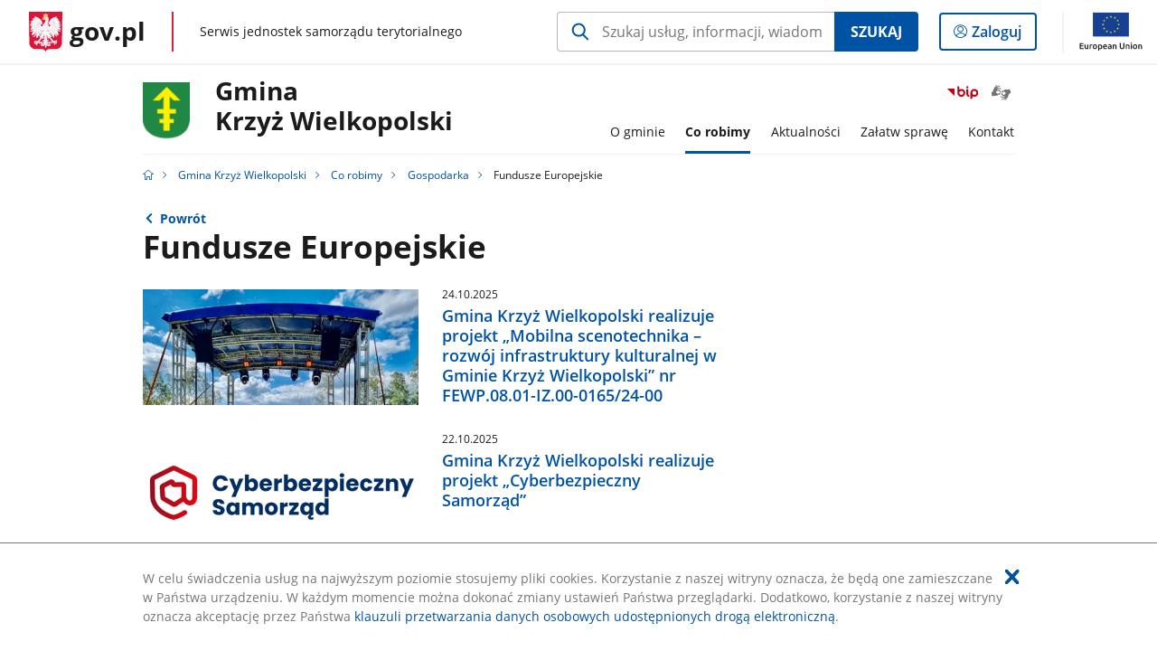

--- FILE ---
content_type: text/html;charset=UTF-8
request_url: https://samorzad.gov.pl/web/gmina-krzyz-wielkopolski/fundusze-europejskie
body_size: 12411
content:
<!DOCTYPE html>
<html lang="pl-PL" class="no-js ">
<head>
<title>Fundusze Europejskie - Gmina Krzyż Wielkopolski - Portal gov.pl</title>
<meta charset="utf-8"/>
<meta content="initial-scale=1.0, width=device-width" name="viewport">
<meta property="govpl:site_published" content="true"/>
<meta name="msvalidate.01" content="D55ECD200B1844DB56EFBA4DA551CF8D"/>
<meta property="og:site_name" content="Gmina Krzyż Wielkopolski"/>
<meta property="og:url" content="https://www.gov.pl/web/gmina-krzyz-wielkopolski/fundusze-europejskie"/>
<meta property="og:title"
content="Fundusze Europejskie - Gmina Krzyż Wielkopolski - Portal gov.pl"/>
<meta property="og:type" content="website"/>
<meta property="og:image" content="https://samorzad.gov.pl/img/fb_share_ogp.jpg"/>
<meta property="og:description" content=""/>
<meta name="twitter:description" content=""/>
<meta name="twitter:image" content="https://samorzad.gov.pl/img/fb_share_ogp.jpg"/>
<meta name="twitter:card" content="summary_large_image">
<meta name="twitter:title"
content="Fundusze Europejskie - Gmina Krzyż Wielkopolski - Portal gov.pl"/>
<meta property="govpl:site_hash" content="46abd6bb-9953-5a45-6708-cfbdf7a83c24"/>
<meta property="govpl:site_path" content="/web/gmina-krzyz-wielkopolski"/>
<meta property="govpl:active_menu_item" content=""/>
<meta property="govpl:search_scope" content="gmina-krzyz-wielkopolski"/>
<link rel="icon" type="image/png" href="/img/icons/favicon-16x16.png"
sizes="16x16">
<link rel="icon" type="image/png" href="/img/icons/favicon-32x32.png"
sizes="32x32">
<link rel="icon" type="image/png" href="/img/icons/favicon-96x96.png"
sizes="96x96">
<link rel="stylesheet" type="text/css" href="/fonts/font-awesome.min.css">
<link rel="stylesheet" type="text/css" href="/css/vendors/jquery-ui-1.12.1-smoothness.min.css">
<link rel="stylesheet" type="text/css" href="/css/vendors/modaal.min.css">
<link rel="stylesheet" type="text/css" href="/css/vendors/vue-select.css">
<link rel="stylesheet" type="text/css" href="/css/govpl_template.css">
<link rel="stylesheet" type="text/css" href="/css/main-ac63e7c0b82.css">
<!--[if lt IE 9]>
<script src="/scripts/polyfills/html5shiv-3.7.3.min.js"></script>
<![endif]-->
<script src="/scripts/polyfills/modernizr-custom.js"></script>
<script src="/scripts/polyfills/polyfills.js"></script>
<script src="/scripts/vendors/jquery-3.3.1.min.js"></script>
<script src="/scripts/vendors/jquery-ui-1.12.1.min.js"></script>
<script src="/scripts/vendors/modaal.min.js"></script>
<script src="/scripts/vendors/b_util.js"></script>
<script src="/scripts/vendors/b_tab_orginal.js"></script>
<script src="/scripts/vendors/validate.min.js"></script>
<script src="/scripts/gov_context.js?locale=pl_PL"></script>
<script src="/scripts/accordion.js"></script>
<script src="/scripts/govpl.js"></script>
<script src="/scripts/bundle-929de7423f0.js"></script>
<script src="/scripts/utils.js"></script>
</head>
<body id="body"
class="">
<nav class="quick-access-nav">
<ul>
<li><a href="#footer-contact">Przejdź do sekcji Kontakt</a></li>
<li><a href="#footer-links">Przejdź do sekcji stopka gov.pl</a></li>
</ul>
</nav>
<div id="cookies-info">
<div class="main-container">W celu świadczenia usług na najwyższym poziomie stosujemy pliki cookies. Korzystanie z naszej witryny oznacza, że będą one zamieszczane w Państwa urządzeniu. W każdym momencie można dokonać zmiany ustawień Państwa przeglądarki. Dodatkowo, korzystanie z naszej witryny oznacza akceptację przez Państwa <a href="https://www.gov.pl/cyfryzacja/klauzula-przetwarzania-danych-osobowych-udostepnionych-droga-elektroniczna" aria-label="Wciśnij enter, aby przejść do klauzuli przetwarzania danych osobowych udostępnionych drogą elektroniczną.">klauzuli przetwarzania danych osobowych udostępnionych drogą elektroniczną</a>.
<button aria-label="Akceptuję politykę dotycząca wykorzystania plików cookies. Zamknij pop-up."></button>
</div>
</div>
<div id="govpl"></div>
<header class="page-header">
<div class="main-container">
<div>
<div class="header-links">
<div class="icons">
<ul>
<li class="bip">
<a href="https://samorzad.gov.pl/web/gmina-krzyz-wielkopolski/mapa-strony/?show-bip=true">
<span class="sr-only">Przejdź do serwisu Biuletyn Informacji Publicznej Gmina<br>Krzyż Wielkopolski</span>
<img src="/img/bip_simple.svg" class="icon" alt="Logo Biuletynu Informacji Publicznej" height="25" aria-hidden="true"/>
<img src="/img/bip_simple.svg" class="icon-hover" alt="" height="25" aria-hidden="true"/>
</a>
</li>
<li>
<a href="https://tlumacz.migam.org/miasto_krzyz_wielkopolski">
<span class="sr-only">Otwórz okno z tłumaczem języka migowego</span>
<img class="icon" src="/img/icons/social/migam.png" alt="" aria-hidden="true"/>
<img class="icon-hover" src="/img/icons/social/migam-hover.png" alt="" aria-hidden="true"/>
</a>
</li>
</ul>
</div>
</div>
<h1 class="unit-h1">
<div class="unit-h1__logo">
<img src="/photo/85a3b5b6-0d35-4e7d-a56d-9e3e2f87de8b" alt=""/>
</div>
<a href="/web/gmina-krzyz-wielkopolski">Gmina<br>Krzyż Wielkopolski</a>
</h1>
<nav id="unit-menu">
<a href="#unit-menu-list" id="unit-menu-toggle" aria-haspopup="true" aria-expanded="false">MENU<i></i></a>
<ul id="unit-menu-list">
<li id="unit-submenu-0" class="has-child">
<a href="/web/gmina-krzyz-wielkopolski/o-gminie" aria-haspopup="true" aria-expanded="false"
>
<span class="menu-open">O gminie</span>
<span class="menu-back">Wstecz</span>
</a>
<ul>
<li>
<a href="/web/gmina-krzyz-wielkopolski/samorzad-lu"
>Samorząd</a>
</li>
<li>
<a href="/web/gmina-krzyz-wielkopolski/gmina"
>Gmina</a>
</li>
<li>
<a href="/web/gmina-krzyz-wielkopolski/jednostki-organizacyjne"
>Jednostki organizacyjne</a>
</li>
<li>
<a href="/web/gmina-krzyz-wielkopolski/oswiata"
>Oświata</a>
</li>
<li>
<a href="/web/gmina-krzyz-wielkopolski/ksiega-rejestrowa-instytucji-kultury2"
>Księga rejestrowa instytucji kultury</a>
</li>
</ul>
</li>
<li id="unit-submenu-1" class="has-child">
<a href="/web/gmina-krzyz-wielkopolski/co-robimy2" aria-haspopup="true" aria-expanded="false"
class="active">
<span class="menu-open">Co robimy</span>
<span class="menu-back">Wstecz</span>
</a>
<ul>
<li>
<a href="/web/gmina-krzyz-wielkopolski/akty-prawne"
>Akty prawne</a>
</li>
<li>
<a href="/web/gmina-krzyz-wielkopolski/informacje-o-samorzadzie"
>Informacje o samorządzie</a>
</li>
<li>
<a href="/web/gmina-krzyz-wielkopolski/gospodarka"
class="active">Gospodarka</a>
</li>
<li>
<a href="/web/gmina-krzyz-wielkopolski/przetargi"
>Przetargi</a>
</li>
<li>
<a href="/web/gmina-krzyz-wielkopolski/profilaktyka-i-rozwiazywanie-problemow-alkoholowych"
>Profilaktyka i rozwiązywanie problemów alkoholowych</a>
</li>
<li>
<a href="/web/gmina-krzyz-wielkopolski/pozytek-publiczny-i-wolontariat"
>Pożytek publiczny i wolontariat</a>
</li>
<li>
<a href="/web/gmina-krzyz-wielkopolski/nieodplatna-pomoc-prawna"
>Nieodpłatna Pomoc Prawna</a>
</li>
<li>
<a href="/web/gmina-krzyz-wielkopolski/program-opieki-nad-zwierzetami-bezdomnymi"
>Program opieki nad zwierzętami bezdomnymi</a>
</li>
</ul>
</li>
<li id="unit-submenu-2" class="has-child">
<a href="/web/gmina-krzyz-wielkopolski/aktualnosci2" aria-haspopup="true" aria-expanded="false"
>
<span class="menu-open">Aktualności</span>
<span class="menu-back">Wstecz</span>
</a>
<ul>
<li>
<a href="/web/gmina-krzyz-wielkopolski/wiadomosci"
>Wiadomości</a>
</li>
<li>
<a href="/web/gmina-krzyz-wielkopolski/cyberbezpieczenstwo"
>Cyberbezpieczeństwo</a>
</li>
<li>
<a href="/web/gmina-krzyz-wielkopolski/harmonogram-wywozu-odpadow"
>Harmonogram wywozu odpadów</a>
</li>
<li>
<a href="/web/gmina-krzyz-wielkopolski/zyczenia-swiateczne-2021"
>Do siego roku! Życzenia Świąteczne 2021</a>
</li>
<li>
<a href="/web/gmina-krzyz-wielkopolski/rocznica-wybuchu-powstania-wielkopolskiego"
>Rocznica wybuchu Powstania Wielkopolskiego</a>
</li>
<li>
<a href="/web/gmina-krzyz-wielkopolski/symbol-powstania-wielkopolskiego"
>Symbol Powstania Wielkopolskiego</a>
</li>
<li>
<a href="/web/gmina-krzyz-wielkopolski/sprzet-dla-ratownikow-medycznych"
>Sprzęt dla ratowników medycznych</a>
</li>
<li>
<a href="/web/gmina-krzyz-wielkopolski/zostan-krzyskim-mikolajem-2021"
>Zostań Krzyskim Mikołajem 2021</a>
</li>
<li>
<a href="/web/gmina-krzyz-wielkopolski/ogloszenie-o-naborze"
>Ogłoszenie o naborze</a>
</li>
<li>
<a href="/web/gmina-krzyz-wielkopolski/wybory-uzpelniajace-do-rady-miejskiej-w-krzyzu-wielkopolskim"
>Wybory uzpełniające do Rady Miejskiej w Krzyżu Wielkopolskim</a>
</li>
<li>
<a href="/web/gmina-krzyz-wielkopolski/zostan-krzyskim-mikolajem"
>Zostań Krzyskim Mikołajem - kiermasze, aukcje, animacje</a>
</li>
<li>
<a href="/web/gmina-krzyz-wielkopolski/dzien-otwarty-programu-priorytetowego-czyste-powietrze"
>Dzień otwarty Programu Priorytetowego „Czyste Powietrze”</a>
</li>
<li>
<a href="/web/gmina-krzyz-wielkopolski/konkurs-dla-ngo"
>Konkurs dla NGO</a>
</li>
<li>
<a href="/web/gmina-krzyz-wielkopolski/urzad-miejski-godziny-otwarcia"
>Urząd Miejski - dni wolne od pracy</a>
</li>
<li>
<a href="/web/gmina-krzyz-wielkopolski/nowe-oswietlenie"
>Nowe oświetlenie</a>
</li>
<li>
<a href="/web/gmina-krzyz-wielkopolski/pszok-nieczynny-15122021"
>PSZOK nieczynny 15.12.2021</a>
</li>
<li>
<a href="/web/gmina-krzyz-wielkopolski/spotkanie-klubu-honorowych-dawcow-krwi-pck"
>Spotkanie Klubu Honorowych Dawców Krwi PCK</a>
</li>
<li>
<a href="/web/gmina-krzyz-wielkopolski/coraz-blizej-swieta"
>Coraz bliżej Święta</a>
</li>
<li>
<a href="/web/gmina-krzyz-wielkopolski/ubrania-bojowe-dla-strazakow"
>Ubrania bojowe dla strażaków</a>
</li>
<li>
<a href="/web/gmina-krzyz-wielkopolski/spotkanie-z-poslem-rp"
>Spotkanie z Posłem RP</a>
</li>
<li>
<a href="/web/gmina-krzyz-wielkopolski/kurs-sedziowski"
>Kurs sędziowski</a>
</li>
<li>
<a href="/web/gmina-krzyz-wielkopolski/sciezka-wokol-jeziora-krolewskiego"
>Ścieżka wokół Jeziora Królewskiego</a>
</li>
<li>
<a href="/web/gmina-krzyz-wielkopolski/ozdoby-swiateczne"
>Świąteczny blask</a>
</li>
<li>
<a href="/web/gmina-krzyz-wielkopolski/dziekujemy-za-choinki"
>Choinki od Nadleśnictwa Krzyż</a>
</li>
<li>
<a href="/web/gmina-krzyz-wielkopolski/szkolenie-online"
>Szkolenie online</a>
</li>
<li>
<a href="/web/gmina-krzyz-wielkopolski/otwarty-konkurs-ofert"
>Otwarty konkurs ofert</a>
</li>
<li>
<a href="/web/gmina-krzyz-wielkopolski/miedzy-drawa-a-notecia-final"
>,,Między Drawą a Notecią&#39;&#39;</a>
</li>
<li>
<a href="/web/gmina-krzyz-wielkopolski/miedzy-drawa-a-notecia-2021"
>Między Drawą a Notecią</a>
</li>
<li>
<a href="/web/gmina-krzyz-wielkopolski/umowa-na-budowe-drog"
>Umowa na budowę dróg</a>
</li>
<li>
<a href="/web/gmina-krzyz-wielkopolski/sciezka-rowerowa---postepy"
>Ścieżka rowerowa Krzyż Wielkopolski - Drawsko</a>
</li>
<li>
<a href="/web/gmina-krzyz-wielkopolski/spotkanie-dotyczace-inwestycji"
>Spotkanie dotyczące inwestycji</a>
</li>
<li>
<a href="/web/gmina-krzyz-wielkopolski/przyszle-inwestycje"
>Przyszłe inwestycje</a>
</li>
<li>
<a href="/web/gmina-krzyz-wielkopolski/krzyska-liga-halowa"
>Krzyska Liga Halowa</a>
</li>
<li>
<a href="/web/gmina-krzyz-wielkopolski/sezon-morsowy"
>Sezon Morsowy</a>
</li>
<li>
<a href="/web/gmina-krzyz-wielkopolski/obchody-swieta-niepodleglosci"
>Obchody Świeta Niepodległości</a>
</li>
<li>
<a href="/web/gmina-krzyz-wielkopolski/vi-bieg-niepodleglosci"
>VI Bieg Niepodległości</a>
</li>
<li>
<a href="/web/gmina-krzyz-wielkopolski/swieto-niepodleglosci"
>Świeto Niepodległości 2021</a>
</li>
<li>
<a href="/web/gmina-krzyz-wielkopolski/rozstrzygniecie-konkursu-ekologicznego"
>Rozstrzygnięcie konkursu ekologicznego</a>
</li>
<li>
<a href="/web/gmina-krzyz-wielkopolski/konkurs-na-recznie-wykonana-ozdobe-choinkowa"
>Konkurs na ręcznie wykonaną ozdobę choinkową</a>
</li>
<li>
<a href="/web/gmina-krzyz-wielkopolski/dowody-osobiste---informacja"
>Dowody osobiste - informacja</a>
</li>
<li>
<a href="/web/gmina-krzyz-wielkopolski/paczka-na-kresy"
>Paczka na Kresy</a>
</li>
<li>
<a href="/web/gmina-krzyz-wielkopolski/czyste-powietrze---zmiana-godzin"
>&quot;Czyste powietrze&quot; - zmiana godzin</a>
</li>
<li>
<a href="/web/gmina-krzyz-wielkopolski/serce-czeka-na-nakretki"
>Serce czeka na nakrętki</a>
</li>
<li>
<a href="/web/gmina-krzyz-wielkopolski/badania-kontrolne-w-narodowym-spisie-powszechnym"
>Badania kontrolne w Narodowym Spisie Powszechnym</a>
</li>
<li>
<a href="/web/gmina-krzyz-wielkopolski/dynia-party"
>Dynia Party</a>
</li>
<li>
<a href="/web/gmina-krzyz-wielkopolski/nadnotecka-grupa-rybacka---szkolenie"
>Nadnotecka Grupa Rybacka - szkolenie</a>
</li>
<li>
<a href="/web/gmina-krzyz-wielkopolski/badz-widoczny-na-drodze"
>Bądź widoczny na drodze</a>
</li>
<li>
<a href="/web/gmina-krzyz-wielkopolski/program-operacyjny-rybactwo-i-morze-2014-2020"
>Program operacyjny &quot;Rybactwo i Morze 2014-2020&quot;</a>
</li>
<li>
<a href="/web/gmina-krzyz-wielkopolski/dofinansowanie-zakupu-sprzetu-pozarniczego"
>Dofinansowanie zakupu sprzętu pożarniczego</a>
</li>
<li>
<a href="/web/gmina-krzyz-wielkopolski/budowa-drog-gminnych"
>Budowa dróg gminnych</a>
</li>
<li>
<a href="/web/gmina-krzyz-wielkopolski/jesien-bluesowa"
>Jesień bluesowa</a>
</li>
<li>
<a href="/web/gmina-krzyz-wielkopolski/wsparcie-dzieci-z-rodzin-popegeerowskich"
>Wsparcie dzieci z rodzin popegeerowskich</a>
</li>
<li>
<a href="/web/gmina-krzyz-wielkopolski/ostrzezenie-meteorologiczne-21102021"
>Ostrzeżenie meteorologiczne</a>
</li>
<li>
<a href="/web/gmina-krzyz-wielkopolski/poznaj-las-wokol-nas"
>Poznaj las wokół nas</a>
</li>
<li>
<a href="/web/gmina-krzyz-wielkopolski/konkurs-dyniowe-wariacje"
>Konkurs &quot;Dyniowe wariacje&quot;</a>
</li>
<li>
<a href="/web/gmina-krzyz-wielkopolski/umowa-na-dokumentacje-projektowa"
>Umowa na dokumentację projektową</a>
</li>
<li>
<a href="/web/gmina-krzyz-wielkopolski/dzien-edukacji-narodowej"
>Dzień Edukacji Narodowej - życzenia</a>
</li>
<li>
<a href="/web/gmina-krzyz-wielkopolski/fundusz-solecki-na-2022-rok"
>Fundusz sołecki na 2022 rok</a>
</li>
<li>
<a href="/web/gmina-krzyz-wielkopolski/dofinansowanie-ucyfrowienia-aparatu-w-pracowni-rtg-w-krzyzu-wielkopolskim"
>Dofinansowanie Pracowni RTG w Krzyżu Wielkopolskim</a>
</li>
<li>
<a href="/web/gmina-krzyz-wielkopolski/wiata-rekreacyjna-w-lokaczu-wielkim"
>Wiata rekreacyjna w Łokaczu Wielkim</a>
</li>
<li>
<a href="/web/gmina-krzyz-wielkopolski/rusz-sie-czlowieku"
>Rusz się człowieku! Rajd leśnymi duktami, Święto Latawca</a>
</li>
<li>
<a href="/web/gmina-krzyz-wielkopolski/podsumowanie-narodowego-spis-powszechnengo"
>Podsumowanie Narodowego Spisu Powszechnengo 2021</a>
</li>
<li>
<a href="/web/gmina-krzyz-wielkopolski/transport-krzyz-wielkopolski---zelichowo"
>Transport Krzyż Wielkopolski - Żelichowo</a>
</li>
<li>
<a href="/web/gmina-krzyz-wielkopolski/liga-eszkola"
>Liga eSzkoła</a>
</li>
<li>
<a href="/web/gmina-krzyz-wielkopolski/miedzy-drawa-a-notecia"
>&quot;Między Drawą a Notecią&quot;</a>
</li>
<li>
<a href="/web/gmina-krzyz-wielkopolski/narodowy-spis-powszechny-ludnosci-i-mieszkan-2021"
>Narodowy Spis Powszechny</a>
</li>
<li>
<a href="/web/gmina-krzyz-wielkopolski/otwarcie-przejazdu-kolejowego-w-drawskim-mlynie"
>Otwarcie przejazdu kolejowego w Drawskim Młynie</a>
</li>
<li>
<a href="/web/gmina-krzyz-wielkopolski/spisobus-na-targowisku-miejskim"
>SPISOBUS na Targowisku Miejskim</a>
</li>
<li>
<a href="/web/gmina-krzyz-wielkopolski/stacja-krzyz-zmieni-sie-dla-podroznych"
>Stacja Krzyż zmieni się dla podróżnych</a>
</li>
<li>
<a href="/web/gmina-krzyz-wielkopolski/wiata-w-lokaczu-wielkim"
>Wiata w Łokaczu Wielkim</a>
</li>
<li>
<a href="/web/gmina-krzyz-wielkopolski/odnowa-obszaru-lgd"
>Odnowa obszaru LGD</a>
</li>
<li>
<a href="/web/gmina-krzyz-wielkopolski/lgd---ankieta"
>LGD - ankieta</a>
</li>
<li>
<a href="/web/gmina-krzyz-wielkopolski/budowa-oswietlenia-na-ul-kalinowej"
>Budowa oświetlenia na ul. Kalinowej</a>
</li>
<li>
<a href="/web/gmina-krzyz-wielkopolski/europejski-tydzien-zrownowazonego-transportu"
>Konkurs ekologiczny</a>
</li>
<li>
<a href="/web/gmina-krzyz-wielkopolski/program-operacyjny-pomocy-zywnosciowej"
>Program Operacyjny Pomocy Żywnościowej</a>
</li>
<li>
<a href="/web/gmina-krzyz-wielkopolski/zajecia-plastyczne-dla-dzieci"
>Zajęcia plastyczne dla dzieci</a>
</li>
<li>
<a href="/web/gmina-krzyz-wielkopolski/zwiazek-miast-i-gmin-nadnoteckich---jubileusz"
>Związek Miast i Gmin Nadnoteckich - jubileusz</a>
</li>
<li>
<a href="/web/gmina-krzyz-wielkopolski/zajecia-dla-dzieci-spiewajace-jezyczki"
>Zajęcia dla dzieci &quot;Śpiewające języczki&quot;</a>
</li>
<li>
<a href="/web/gmina-krzyz-wielkopolski/projekt-taneczno-teatralny-warsztaty"
>Projekt taneczno-teatralny &quot;Warsztaty&quot;</a>
</li>
<li>
<a href="/web/gmina-krzyz-wielkopolski/informacja-o-zamknieciu-drogi"
>Informacja o zamknięciu drogi</a>
</li>
<li>
<a href="/web/gmina-krzyz-wielkopolski/moto-piknik-nad-jeziorem-krolewskim"
>MOTO PIKNIK nad Jeziorem Królewskim</a>
</li>
<li>
<a href="/web/gmina-krzyz-wielkopolski/karate-fudokan-zaprasza"
>Karate &quot;Fudokan&quot; zaprasza</a>
</li>
<li>
<a href="/web/gmina-krzyz-wielkopolski/nabor-w-wielkopolskiej-akademii-sztuk-walki"
>Nabór w Wielkopolskiej Akademii Sztuk Walki</a>
</li>
<li>
<a href="/web/gmina-krzyz-wielkopolski/krzyski-klub-sportowy-joker"
>Krzyski Klub Sportowy &quot;Joker&quot;</a>
</li>
<li>
<a href="/web/gmina-krzyz-wielkopolski/ewop---nowa-aplikacja-arimr"
>eWoP - nowa aplikacja ARiMR</a>
</li>
<li>
<a href="/web/gmina-krzyz-wielkopolski/cezik-dzieciom-akustycznie"
>Cezik dzieciom akustycznie</a>
</li>
<li>
<a href="/web/gmina-krzyz-wielkopolski/spotkanie-z-kapelmistrzem"
>Spotkanie z kapelmistrzem</a>
</li>
<li>
<a href="/web/gmina-krzyz-wielkopolski/festiwal-drogowskazy"
>Festiwal DROGOWSKAZY Pod Strzechą, Wolna Grupa Bukowina, After Blues</a>
</li>
<li>
<a href="/web/gmina-krzyz-wielkopolski/rozpoczecie-roku-szkolnego-20212022"
>Rozpoczęcie roku szkolnego 2021/2022</a>
</li>
<li>
<a href="/web/gmina-krzyz-wielkopolski/plan-wakacyjnych-lotow---sierpien-2021"
>Plan wakacyjnych lotów - sierpień 2021</a>
</li>
<li>
<a href="/web/gmina-krzyz-wielkopolski/dowozy-szkolne-20212022"
>Dowozy szkolne 2021/2022</a>
</li>
<li>
<a href="/web/gmina-krzyz-wielkopolski/piknik-dla-aktywnych"
>Piknik dla aktywnych</a>
</li>
<li>
<a href="/web/gmina-krzyz-wielkopolski/wiaty-rekreacyjna-w-lokaczu-wielkim"
>Wiata rekreacyjna w Łokaczu Wielkim</a>
</li>
<li>
<a href="/web/gmina-krzyz-wielkopolski/dozynki-2021"
>Dożynki 2021</a>
</li>
<li>
<a href="/web/gmina-krzyz-wielkopolski/szkolenie-dla-sprzedawcow"
>Szkolenie dla sprzedawców</a>
</li>
<li>
<a href="/web/gmina-krzyz-wielkopolski/plenerowy-punkt-szczepien"
>Plenerowy punkt szczepień</a>
</li>
<li>
<a href="/web/gmina-krzyz-wielkopolski/mobilny-punkt-spisowy"
>Mobilny punkt spisowy</a>
</li>
<li>
<a href="/web/gmina-krzyz-wielkopolski/andrzej-sulima-suryn---odsloniecie-tablicy"
>Andrzej Sulima-Suryn - odsłonięcie tablicy</a>
</li>
<li>
<a href="/web/gmina-krzyz-wielkopolski/przebudowa-drog-dojazdowych-do-gruntow-w-lubczu-malym"
>Przebudowa dróg dojazdowych do gruntów w Lubczu Małym</a>
</li>
<li>
<a href="/web/gmina-krzyz-wielkopolski/wlaczenie-jednostki-osp-kuznica-zelichowska"
>Włączenie jednostki OSP Kuźnica Żelichowska</a>
</li>
<li>
<a href="/web/gmina-krzyz-wielkopolski/pamieci-andrzeja-sulimy-suryna"
>Pamięci Andrzeja Sulimy-Suryna</a>
</li>
<li>
<a href="/web/gmina-krzyz-wielkopolski/przebudowa-drog-dojazdowych-do-gruntow-rolnych-w-lubczu-malym"
>Przebudowa dróg dojazdowych do gruntów rolnych w Lubczu Małym</a>
</li>
<li>
<a href="/web/gmina-krzyz-wielkopolski/nowe-stroje-w-urzedzie-stanu-cywilnego"
>Nowe stroje w Urzędzie Stanu Cywilnego</a>
</li>
<li>
<a href="/web/gmina-krzyz-wielkopolski/budowa-chodnika"
>Budowa chodnika</a>
</li>
<li>
<a href="/web/gmina-krzyz-wielkopolski/spotkanie-czyste-powietrze"
>Spotkanie &quot;Czyste powietrze&quot;</a>
</li>
<li>
<a href="/web/gmina-krzyz-wielkopolski/x-letnie-spotkania-kameralne-w-krzyzu-wielkopolskim"
>X Letnie Spotkania Kameralne w Krzyżu Wielkopolskim</a>
</li>
<li>
<a href="/web/gmina-krzyz-wielkopolski/wiata-rowerowa"
>Wiata rowerowa</a>
</li>
<li>
<a href="/web/gmina-krzyz-wielkopolski/sciezka-rowerowa"
>Ścieżka rowerowa</a>
</li>
<li>
<a href="/web/gmina-krzyz-wielkopolski/spotkanie-informacyjne-programu-priorytetowego-czyste-powietrze"
>Spotkanie informacyjne programu priorytetowego &quot;Czyste Powietrze&quot;</a>
</li>
<li>
<a href="/web/gmina-krzyz-wielkopolski/podziekowania-dla-autora-ksiazki"
>Podziękowania dla autora książki</a>
</li>
<li>
<a href="/web/gmina-krzyz-wielkopolski/zmiana-organizacji-ruchu"
>Zmiana organizacji ruchu</a>
</li>
<li>
<a href="/web/gmina-krzyz-wielkopolski/kreci-mnie-bezpieczenstwo-nad-woda"
>,,Kręci mnie bezpieczeństwo nad wodą”</a>
</li>
<li>
<a href="/web/gmina-krzyz-wielkopolski/budowa-wiaty-rowerowej"
>Budowa wiaty rowerowej</a>
</li>
<li>
<a href="/web/gmina-krzyz-wielkopolski/spotkanie-z-radnymi-powiatowymi"
>Spotkanie z radnymi powiatowymi</a>
</li>
<li>
<a href="/web/gmina-krzyz-wielkopolski/gminny-punkt-konsultacyjno-informacyjny-programu-czyste-powietrze"
>Gminny punkt konsultacyjno-informacyjny programu &quot;Czyste powietrze&quot;</a>
</li>
<li>
<a href="/web/gmina-krzyz-wielkopolski/badania-wykopaliskowe-w-krzyzu-wielkopolskim"
>Badania wykopaliskowe w Krzyżu Wielkopolskim</a>
</li>
<li>
<a href="/web/gmina-krzyz-wielkopolski/czyste-powietrze2"
>Czyste powietrze - zaświadczenia o dochodach</a>
</li>
<li>
<a href="/web/gmina-krzyz-wielkopolski/stop-przekroczeniom-najwyzszych-dopuszczalnych-poziomow-pozostalosci-srodkow-ochrony-roslin-w-zywnosci"
>Stop przekroczeniom najwyższych dopuszczalnych poziomów pozostałości środków ochrony roślin w żywności</a>
</li>
<li>
<a href="/web/gmina-krzyz-wielkopolski/piaskowa-rzezba-nad-jeziorem-krolewskim"
>&quot;Piaskowa rzeźba&quot; nad Jeziorem Królewskim</a>
</li>
<li>
<a href="/web/gmina-krzyz-wielkopolski/polska-fundacja-przemyslu-kosmicznego---ankieta"
>Polska Fundacja Przemysłu Kosmicznego - ankieta</a>
</li>
<li>
<a href="/web/gmina-krzyz-wielkopolski/budowa-sciezki-rowerowej-krzyz---drawsko"
>Budowa ścieżki rowerowej Krzyż - Drawsko</a>
</li>
<li>
<a href="/web/gmina-krzyz-wielkopolski/monitoring-wysypiska"
>Monitoring wysypiska</a>
</li>
<li>
<a href="/web/gmina-krzyz-wielkopolski/piaskowa-rzezba"
>Piaskowa rzeźba</a>
</li>
<li>
<a href="/web/gmina-krzyz-wielkopolski/walne-zebranie-sprawozdawczo---wyborcze-ochotniczej-strazy-pozarnej-w-kuznicy-zelichowskiej"
>Walne Zebranie Sprawozdawczo - Wyborcze Ochotniczej Straży Pożarnej w Kuźnicy Żelichowskiej</a>
</li>
<li>
<a href="/web/gmina-krzyz-wielkopolski/pszok---komunikat"
>PSZOK - komunikat</a>
</li>
<li>
<a href="/web/gmina-krzyz-wielkopolski/szkola-podstawowa--remont-dachu"
>Szkoła Podstawowa - remont dachu</a>
</li>
<li>
<a href="/web/gmina-krzyz-wielkopolski/przebudowa-i-budowa-drog-gminnych"
>Przebudowa i budowa dróg gminnych</a>
</li>
<li>
<a href="/web/gmina-krzyz-wielkopolski/plener-rzezbiarski-w-krzyzu-wielkopolskim"
>Plener rzeźbiarski w Krzyżu Wielkopolskim</a>
</li>
<li>
<a href="/web/gmina-krzyz-wielkopolski/wakacje-w-naszej-gminie"
>Wakacje w naszej gminie</a>
</li>
<li>
<a href="/web/gmina-krzyz-wielkopolski/dobry-start-300-dla-ucznia"
>Dobry Start 300+ spotkanie z ekspertem</a>
</li>
<li>
<a href="/web/gmina-krzyz-wielkopolski/lgd---podsumowanie-polrocza"
>LGD - podsumowanie półrocza</a>
</li>
<li>
<a href="/web/gmina-krzyz-wielkopolski/uczczenie-rocznicy"
>Upamiętnienie pilotów</a>
</li>
<li>
<a href="/web/gmina-krzyz-wielkopolski/warsztaty-2021"
>Letnie warsztaty dla dzieci</a>
</li>
<li>
<a href="/web/gmina-krzyz-wielkopolski/wiata-rekreacyjna-nad-jeziorem-krolewskim02"
>Wiata rekreacyjna nad Jeziorem Królewskim</a>
</li>
<li>
<a href="/web/gmina-krzyz-wielkopolski/konsultacje-spoleczne-w-zakresie-aktualizacji-lsr-13-27072021"
>Konsultacje społeczne w zakresie aktualizacji LSR 13-27.07.2021</a>
</li>
<li>
<a href="/web/gmina-krzyz-wielkopolski/plener-rzezbiarski"
>Plener rzeźbiarski</a>
</li>
<li>
<a href="/web/gmina-krzyz-wielkopolski/nabor-na-rachmistrzow-spisowych2"
>Nabór na rachmistrzów spisowych</a>
</li>
<li>
<a href="/web/gmina-krzyz-wielkopolski/umowa-na-dofinansowanie-budowy-drog-dojazdowych"
>Umowa na dofinansowanie budowy dróg dojazdowych</a>
</li>
<li>
<a href="/web/gmina-krzyz-wielkopolski/krzyski-dzien-sportu-2021"
>Krzyski Dzień Sportu 2021</a>
</li>
<li>
<a href="/web/gmina-krzyz-wielkopolski/centralna-ewidencja-emisyjnosci-budynkow"
>Centralna Ewidencja Emisyjności Budynków</a>
</li>
<li>
<a href="/web/gmina-krzyz-wielkopolski/program-stypendiow-pomostowych"
>Program stypendiów pomostowych</a>
</li>
<li>
<a href="/web/gmina-krzyz-wielkopolski/wakacje-2021"
>Plan wakacyjnych lotów: bajkowe poranki, muzyka na kocykach, warsztaty ceramiczne, plastyka dla smyka, ze sportem za pan brat, budowle z piasku, las w szkle</a>
</li>
<li>
<a href="/web/gmina-krzyz-wielkopolski/65-rocznica-powstania-poznanskiego-czerwca-1956"
>65. rocznica Powstania Poznańskiego Czerwca 1956</a>
</li>
<li>
<a href="/web/gmina-krzyz-wielkopolski/poznanski-czerwiec-56"
>Poznański Czerwiec &#39;56</a>
</li>
<li>
<a href="/web/gmina-krzyz-wielkopolski/jezioro-krolewskie---stan-jakosci-wody"
>Jezioro Królewskie - stan jakości wody</a>
</li>
<li>
<a href="/web/gmina-krzyz-wielkopolski/absolutorium-dla-burmistrza-krzyza-wielkopolskiego"
>Absolutorium dla Burmistrza Krzyża Wielkopolskiego</a>
</li>
<li>
<a href="/web/gmina-krzyz-wielkopolski/zso---zakonczenie-roku-szkolnego"
>ZSO - zakończenie roku szkolnego</a>
</li>
<li>
<a href="/web/gmina-krzyz-wielkopolski/ostrzezenie-meteorologiczne"
>Ostrzeżenie meteorologiczne</a>
</li>
<li>
<a href="/web/gmina-krzyz-wielkopolski/wykonanie-wielkoobszarowej-inwentaryzacji-stanu-lasu-w-kraju-w-latach-2020-2024"
>Wykonanie Wielkoobszarowej Inwentaryzacji Stanu Lasu w kraju w latach 2020-2024</a>
</li>
<li>
<a href="/web/gmina-krzyz-wielkopolski/dzien-dziecka-w-krzyzu-wielkopolskim"
>Dzień Dziecka w Krzyżu Wielkopolskim</a>
</li>
<li>
<a href="/web/gmina-krzyz-wielkopolski/sobotka-na-krolewskim"
>Sobótka na Królewskim</a>
</li>
<li>
<a href="/web/gmina-krzyz-wielkopolski/zso-krzyz-wielkopolski-zaprasza-w-swoje-progi"
>ZSO Krzyż Wielkopolski zaprasza w swoje progi</a>
</li>
<li>
<a href="/web/gmina-krzyz-wielkopolski/321-wakacje-start"
>3,2,1 wakacje start!</a>
</li>
<li>
<a href="/web/gmina-krzyz-wielkopolski/trwa-narodowy-spis-powszechny-ludnosci-i-mieszkan-2021"
>Trwa Narodowy Spis Powszechny Ludności i Mieszkań 2021</a>
</li>
<li>
<a href="/web/gmina-krzyz-wielkopolski/drawa-to-my---oferta"
>Drawa to My - oferta</a>
</li>
<li>
<a href="/web/gmina-krzyz-wielkopolski/mgops---komunikat"
>MGOPS - komunikat</a>
</li>
<li>
<a href="/web/gmina-krzyz-wielkopolski/pozegnanie-komendanta"
>Pożegnanie Komendanta</a>
</li>
<li>
<a href="/web/gmina-krzyz-wielkopolski/wnioski-o-doplaty-bezposrednie"
>Wnioski o dopłaty bezpośrednie</a>
</li>
<li>
<a href="/web/gmina-krzyz-wielkopolski/odznaczenia-osp"
>Odznaczenia OSP</a>
</li>
<li>
<a href="/web/gmina-krzyz-wielkopolski/wyczarujmy-dzieciom-plac-zabaw"
>Wyczarujmy dzieciom plac zabaw</a>
</li>
<li>
<a href="/web/gmina-krzyz-wielkopolski/dzien-dziecka"
>Dzień Dziecka!</a>
</li>
<li>
<a href="/web/gmina-krzyz-wielkopolski/poradnie-specjalistyczne---spotkanie"
>Poradnie specjalistyczne - spotkanie</a>
</li>
<li>
<a href="/web/gmina-krzyz-wielkopolski/rozbudowa-urzedu-dla-dostepnosci"
>Rozbudowa urzędu dla dostępności</a>
</li>
<li>
<a href="/web/gmina-krzyz-wielkopolski/umowy-na-inwestycje-drogowe2"
>Umowy na inwestycje drogowe</a>
</li>
<li>
<a href="/web/gmina-krzyz-wielkopolski/dzien-samorzadu-terytorialnego"
>Dzień Samorządu Terytorialnego</a>
</li>
<li>
<a href="/web/gmina-krzyz-wielkopolski/plener-malarski-dla-dzieci"
>Plener malarski dla dzieci</a>
</li>
<li>
<a href="/web/gmina-krzyz-wielkopolski/dla-mam"
>Dla Mam!</a>
</li>
<li>
<a href="/web/gmina-krzyz-wielkopolski/droga-123-oficjalnie-otwarta"
>Droga 123 oficjalnie otwarta!</a>
</li>
<li>
<a href="/web/gmina-krzyz-wielkopolski/4-czerwca-2021---urzad-nieczynny"
>4 czerwca 2021 - urząd nieczynny</a>
</li>
<li>
<a href="/web/gmina-krzyz-wielkopolski/pszok-nieczynny"
>PSZOK nieczynny</a>
</li>
<li>
<a href="/web/gmina-krzyz-wielkopolski/wiata-rekreacyjna-nad-jeziorem-krolewskim"
>Wiata rekreacyjna nad Jeziorem Królewskim</a>
</li>
<li>
<a href="/web/gmina-krzyz-wielkopolski/drzewo-szczescia---konkurs-plastyczny"
>Drzewo Szczęścia - konkurs plastyczny</a>
</li>
<li>
<a href="/web/gmina-krzyz-wielkopolski/50-lat-razem"
>50 lat razem!</a>
</li>
<li>
<a href="/web/gmina-krzyz-wielkopolski/dofinansowanie-drog-dojazdowych-do-gruntow-rolnych"
>Dofinansowanie dróg dojazdowych do gruntów rolnych</a>
</li>
<li>
<a href="/web/gmina-krzyz-wielkopolski/szczepimy"
>Szczepimy!</a>
</li>
<li>
<a href="/web/gmina-krzyz-wielkopolski/rachmistrz-spisowy---nabor"
>Rachmistrz spisowy - nabór</a>
</li>
<li>
<a href="/web/gmina-krzyz-wielkopolski/lgd---ogloszenie-o-naborze"
>LGD - ogłoszenie o naborze</a>
</li>
<li>
<a href="/web/gmina-krzyz-wielkopolski/rejestracja-rozpoczeta---punkt-szczepien-powszechnych-w-krzyzu-wielkopolskim"
>Rejestracja rozpoczęta - Punkt Szczepień Powszechnych w Krzyżu Wielkopolskim</a>
</li>
<li>
<a href="/web/gmina-krzyz-wielkopolski/narodowy-dzien-zwyciestwa"
>Narodowy Dzień Zwycięstwa</a>
</li>
<li>
<a href="/web/gmina-krzyz-wielkopolski/chronmy-pszczoly"
>Chrońmy pszczoły!</a>
</li>
<li>
<a href="/web/gmina-krzyz-wielkopolski/lgd---nabor-wnioskow"
>LGD - nabór wniosków</a>
</li>
<li>
<a href="/web/gmina-krzyz-wielkopolski/matura-2021"
>Matura 2021</a>
</li>
<li>
<a href="/web/gmina-krzyz-wielkopolski/nsp---loteria"
>NSP - loteria</a>
</li>
<li>
<a href="/web/gmina-krzyz-wielkopolski/miedzynarodowy-dzien-strazaka"
>Międzynarodowy Dzień Strażaka</a>
</li>
<li>
<a href="/web/gmina-krzyz-wielkopolski/3-maja-w-krzyzu-wielkopolskim"
>3 Maja w Krzyżu Wielkopolskim</a>
</li>
<li>
<a href="/web/gmina-krzyz-wielkopolski/zso---informacja"
>ZSO - informacja</a>
</li>
<li>
<a href="/web/gmina-krzyz-wielkopolski/zaklad-uslug-komunalnych-w-krzyzu-wielkopolskim-z-nowym-sprzetem"
>Zakład Usług Komunalnych w Krzyżu Wielkopolskim z nowym sprzętem</a>
</li>
<li>
<a href="/web/gmina-krzyz-wielkopolski/doplaty-2021"
>Dopłaty 2021</a>
</li>
<li>
<a href="/web/gmina-krzyz-wielkopolski/lgd---konkurs-grantowy"
>LGD - konkurs grantowy</a>
</li>
<li>
<a href="/web/gmina-krzyz-wielkopolski/majowka-2021"
>Majówka 2021</a>
</li>
<li>
<a href="/web/gmina-krzyz-wielkopolski/ankieta---zwiazek-miast-i-gmin-nadnoteckich"
>Ankieta - Związek Miast i Gmin Nadnoteckich</a>
</li>
<li>
<a href="/web/gmina-krzyz-wielkopolski/punkt-szczepien-powszechnych-w-krzyzu-wielkopolskim"
>Punkt Szczepień Powszechnych w Krzyżu Wielkopolskim</a>
</li>
<li>
<a href="/web/gmina-krzyz-wielkopolski/swiatowy-dzien-ziemi"
>Światowy Dzień Ziemi</a>
</li>
<li>
<a href="/web/gmina-krzyz-wielkopolski/sciezka-krzyz-wielkopolski---drawsko"
>Ścieżka Krzyż Wielkopolski - Drawsko</a>
</li>
<li>
<a href="/web/gmina-krzyz-wielkopolski/prgok---odpady-biodegradowalne"
>PRGOK - odpady biodegradowalne</a>
</li>
<li>
<a href="/web/gmina-krzyz-wielkopolski/uprawa-maku-i-konopi-wloknistych---uchwala"
>Uprawa maku i konopi włóknistych - uchwała</a>
</li>
<li>
<a href="/web/gmina-krzyz-wielkopolski/wypalanie-traw-grozi-utrata-doplat"
>Wypalanie traw grozi utratą dopłat</a>
</li>
<li>
<a href="/web/gmina-krzyz-wielkopolski/platnosci-obszarowe---wnioski"
>Płatności obszarowe - wnioski</a>
</li>
<li>
<a href="/web/gmina-krzyz-wielkopolski/remonty-drog-gminnych"
>Remonty dróg gminnych</a>
</li>
<li>
<a href="/web/gmina-krzyz-wielkopolski/pszok---3-kwietnia-2021-nieczynny"
>PSZOK - 3 kwietnia 2021 nieczynny</a>
</li>
<li>
<a href="/web/gmina-krzyz-wielkopolski/zyczenia-wielkanocne"
>Życzenia Wielkanocne</a>
</li>
<li>
<a href="/web/gmina-krzyz-wielkopolski/lubcz-wielki---zamkniecie-przejazdu"
>Lubcz Wielki - zamknięcie przejazdu</a>
</li>
<li>
<a href="/web/gmina-krzyz-wielkopolski/narodowy-spis-powszechny-2021"
>Narodowy Spis Powszechny 2021</a>
</li>
<li>
<a href="/web/gmina-krzyz-wielkopolski/warsztaty-dla-mam"
>Warsztaty dla mam</a>
</li>
<li>
<a href="/web/gmina-krzyz-wielkopolski/pyrekpl"
>pyrek.pl</a>
</li>
<li>
<a href="/web/gmina-krzyz-wielkopolski/apel-o-pomoc-dla-szpitala-w-czarnkowie"
>Apel o pomoc dla szpitala w Czarnkowie</a>
</li>
<li>
<a href="/web/gmina-krzyz-wielkopolski/wykaz-podmiotow-prowadzacych-dzialalnosc-w-zakresie-zbierania-odpadow-folii"
>Wykaz podmiotów prowadzących działalność w zakresie zbierania odpadów folii</a>
</li>
<li>
<a href="/web/gmina-krzyz-wielkopolski/ngr---szkolenie---warsztat---nabory-wnioskow-42-442021"
>NGR - szkolenie - warsztat - nabory wniosków 42-44/2021</a>
</li>
<li>
<a href="/web/gmina-krzyz-wielkopolski/ngr---ogloszenia-o-naborach-wnioskow-nr-42-442"
>NGR - Ogłoszenia o naborach wniosków nr 42-44/2</a>
</li>
<li>
<a href="/web/gmina-krzyz-wielkopolski/krus---konkursy"
>KRUS - konkursy</a>
</li>
<li>
<a href="/web/gmina-krzyz-wielkopolski/wicemistrz-wielkopolski"
>Wicemistrz Wielkopolski</a>
</li>
<li>
<a href="/web/gmina-krzyz-wielkopolski/swieto-kobiet-w-krzyzu-wielkopolskim"
>Święto Kobiet w Krzyżu Wielkopolskim</a>
</li>
<li>
<a href="/web/gmina-krzyz-wielkopolski/kiermasz-wielkanocny"
>Kiermasz Wielkanocny</a>
</li>
<li>
<a href="/web/gmina-krzyz-wielkopolski/komunikat-burmistrza-krzyza-wielkopolskiego"
>Komunikat Burmistrza Krzyża Wielkopolskiego</a>
</li>
<li>
<a href="/web/gmina-krzyz-wielkopolski/narodowy-spis-powszechny-2021---spisz-sie"
>Narodowy Spis Powszechny 2021 - spisz się!</a>
</li>
<li>
<a href="/web/gmina-krzyz-wielkopolski/dzien-soltysa-2021"
>Dzień Sołtysa 2021</a>
</li>
<li>
<a href="/web/gmina-krzyz-wielkopolski/dzien-kobiet---zyczenia"
>Dzień Kobiet - życzenia</a>
</li>
<li>
<a href="/web/gmina-krzyz-wielkopolski/lgd---w-nowy-rok-z-pelna-para"
>LGD - w nowy rok z pełną parą!</a>
</li>
<li>
<a href="/web/gmina-krzyz-wielkopolski/dzien-kobiet-przy-fonatnnie---zaproszenie"
>Dzień Kobiet przy fonatnnie - zaproszenie</a>
</li>
<li>
<a href="/web/gmina-krzyz-wielkopolski/cztery-pory-roku---jadwiga-rejmaniak"
>Cztery Pory Roku - Jadwiga Rejmaniak</a>
</li>
<li>
<a href="/web/gmina-krzyz-wielkopolski/dzien-kobiet---zaproszenie"
>Dzień Kobiet - zaproszenie</a>
</li>
<li>
<a href="/web/gmina-krzyz-wielkopolski/konsultacje-spoleczne-z-mieszkancami"
>Konsultacje społeczne z mieszkańcami</a>
</li>
<li>
<a href="/web/gmina-krzyz-wielkopolski/dofinansowanie-na-inwestycje-chroniace-przed-asf-lub-powodzia"
>Dofinansowanie na inwestycje chroniące przed ASF lub powodzią</a>
</li>
<li>
<a href="/web/gmina-krzyz-wielkopolski/spotkanie-informacyjno--doradcze"
>Spotkanie informacyjno – doradcze</a>
</li>
<li>
<a href="/web/gmina-krzyz-wielkopolski/nabor-na-rachmistrzow-spisowych"
>Nabór na rachmistrzów spisowych</a>
</li>
<li>
<a href="/web/gmina-krzyz-wielkopolski/ciach---kabaret"
>Ciach - kabaret</a>
</li>
<li>
<a href="/web/gmina-krzyz-wielkopolski/komunikat---nakazy-platnicze-za-rok-2021"
>Komunikat - nakazy płatnicze za rok 2021</a>
</li>
<li>
<a href="/web/gmina-krzyz-wielkopolski/drugi-punkt-szczepien-w-krzyzu-wielkopolskim"
>Drugi punkt szczepień w Krzyżu Wielkopolskim</a>
</li>
<li>
<a href="/web/gmina-krzyz-wielkopolski/komunikat-powiatowego-inspektora-nadzoru-budowlanego-w-czarnkowie"
>Komunikat Powiatowego Inspektora Nadzoru Budowlanego w Czarnkowie</a>
</li>
<li>
<a href="/web/gmina-krzyz-wielkopolski/walentynkowy-konkurs-recytatorski"
>Walentynkowy konkurs recytatorski</a>
</li>
<li>
<a href="/web/gmina-krzyz-wielkopolski/29-final-wielkiej-orkiestry-swiatecznej-pomocy-w-krzyzu-wielkopolskim"
>29. Finał Wielkiej Orkiestry Świątecznej Pomocy w Krzyżu Wielkopolskim</a>
</li>
<li>
<a href="/web/gmina-krzyz-wielkopolski/policja---uwaga-na-oszustow"
>Policja - uwaga na oszustów</a>
</li>
<li>
<a href="/web/gmina-krzyz-wielkopolski/liceum-ogolnoksztalcace---rekrutacja"
>Liceum Ogólnokształcące - rekrutacja</a>
</li>
<li>
<a href="/web/gmina-krzyz-wielkopolski/prgok---co-dalej-z-pszok-ami-w-wyrzysku-i-okonku"
>PRGOK - co dalej z PSZOK-ami w Wyrzysku i Okonku?</a>
</li>
<li>
<a href="/web/gmina-krzyz-wielkopolski/rocznica"
>Rocznica</a>
</li>
<li>
<a href="/web/gmina-krzyz-wielkopolski/narodowy-spis-powszechny---rekrutacja"
>Narodowy Spis Powszechny - rekrutacja</a>
</li>
<li>
<a href="/web/gmina-krzyz-wielkopolski/wosp---kiermasz"
>WOŚP - kiermasz</a>
</li>
<li>
<a href="/web/gmina-krzyz-wielkopolski/500-komunikat"
>500+ komunikat</a>
</li>
<li>
<a href="/web/gmina-krzyz-wielkopolski/lgd---aktywni-mieszkancy"
>LGD - Aktywni Mieszkańcy</a>
</li>
<li>
<a href="/web/gmina-krzyz-wielkopolski/komunikat-burmistrza-krzyza-wielkopolskiego-w-sprawie-naboru-do-i-klasy-liceum-ogolnoksztalcacego-w-krzyzu-wielkopolskim"
>Komunikat Burmistrza Krzyża Wielkopolskiego w sprawie naboru do I klasy Liceum Ogólnokształcącego w Krzyżu Wielkopolskim</a>
</li>
<li>
<a href="/web/gmina-krzyz-wielkopolski/szczepienia---rejestracja-transport"
>Szczepienia - rejestracja, transport</a>
</li>
<li>
<a href="/web/gmina-krzyz-wielkopolski/szczepienia-przeciwko-covid-19"
>Szczepienia przeciwko COVID-19</a>
</li>
<li>
<a href="/web/gmina-krzyz-wielkopolski/otwarty-konkurs-ofert-na-wsparcie-realizacji-zadan-publicznych-przez-organizacje-pozarzadowe-oraz-inne-podmioty-wymienione-w-art3-ust-3-ustawy-o-dzialalnosci-pozytku-publicznego"
>Otwarty konkurs ofert na wsparcie realizacji zadań publicznych przez organizacje pozarządowe oraz inne podmioty wymienione w art.3 ust. 3 ustawy o działalności pożytku publicznego</a>
</li>
<li>
<a href="/web/gmina-krzyz-wielkopolski/wosp---kazdy-ma-jakis-talent"
>WOŚP - Każdy ma jakiś talent</a>
</li>
<li>
<a href="/web/gmina-krzyz-wielkopolski/prgok---harmonogram-wywozu-smieci-2021"
>PRGOK - harmonogram wywozu śmieci 2021</a>
</li>
<li>
<a href="/web/gmina-krzyz-wielkopolski/przykladowy"
>OSP Kuźnica Żelichowska doposażona</a>
</li>
</ul>
</li>
<li id="unit-submenu-3" class="has-child">
<a href="/web/gmina-krzyz-wielkopolski/zalatw-sprawe" aria-haspopup="true" aria-expanded="false"
>
<span class="menu-open">Załatw sprawę</span>
<span class="menu-back">Wstecz</span>
</a>
<ul>
<li>
<a href="/web/gmina-krzyz-wielkopolski/podatki-i-oplaty-lokalne"
>Podatki i opłaty lokalne</a>
</li>
<li>
<a href="/web/gmina-krzyz-wielkopolski/sprawy-obywatelskie"
>Sprawy obywatelskie</a>
</li>
<li>
<a href="/web/gmina-krzyz-wielkopolski/dzialalnosc-gospodarcza"
>Działalność gospodarcza</a>
</li>
<li>
<a href="/web/gmina-krzyz-wielkopolski/zezwolenie-na-sprzedaz-alkoholu"
>Zezwolenie na sprzedaż alkoholu</a>
</li>
<li>
<a href="/web/gmina-krzyz-wielkopolski/zagospodarowanie-przestrzenne"
>Zagospodarowanie przestrzenne</a>
</li>
<li>
<a href="/web/gmina-krzyz-wielkopolski/prawo-miejscowe"
>Prawo miejscowe</a>
</li>
<li>
<a href="/web/gmina-krzyz-wielkopolski/uslugi-hotelarskie"
>Usługi hotelarskie</a>
</li>
<li>
<a href="/web/gmina-krzyz-wielkopolski/dofinansowanie-kosztow-ksztalcenia-mlodocianych-zs"
>Dofinansowanie kosztów kształcenia młodocianych</a>
</li>
<li>
<a href="/web/gmina-krzyz-wielkopolski/pas-drogowy-zajecie-i-umieszczenie"
>Pas drogowy - zajęcie, umieszczenie urządzenia</a>
</li>
</ul>
</li>
<li>
<a href="/web/gmina-krzyz-wielkopolski/kontakt"
>Kontakt</a>
</li>
<li id="menu-close"><button>Zamknij menu</button></li>
</ul>
</nav>
</div>
</div>
</header>
<main>
<nav class="breadcrumbs main-container" aria-label="Ścieżka okruszków"><ul>
<li><a class="home" href="https://samorzad.gov.pl/" aria-label="Strona główna gov.pl"></a></li>
<li>
<a href="/web/gmina-krzyz-wielkopolski">Gmina Krzyż Wielkopolski</a>
</li>
<li>
<a href="/web/gmina-krzyz-wielkopolski/co-robimy2">Co robimy</a>
</li>
<li>
<a href="/web/gmina-krzyz-wielkopolski/gospodarka">Gospodarka</a>
</li>
<li>
Fundusze Europejskie
</li>
</ul></nav>
<div class="main-container return-button">
<a href="/web/gmina-krzyz-wielkopolski/gospodarka" aria-label="Powrót do strony nadrzędnej - Gospodarka">Powrót</a>
</div>
<div class="article-area main-container ">
<article class="article-area__article " >
<h2>Fundusze Europejskie</h2>
<div class="art-prev art-prev--near-menu" >
<ul>
<li>
<a href="/web/gmina-krzyz-wielkopolski/gmina-krzyz-wielkopolski-realizuje-projekt-mobilna-scenotechnika--rozwoj-infrastruktury-kulturalnej-w-gminie-krzyz-wielkopolski-nr-fewp0801-iz00-016524-00">
<picture aria-hidden="true">
<source
media="(min-width: 0rem) and (max-width: 43.6875rem)"
sizes="calc(100vw - 2.2em)"
srcset="/photo/format/b3b04d11-513e-40fa-b899-584771d91bcd/resolution/700x295 700w,
/photo/format/b3b04d11-513e-40fa-b899-584771d91bcd/resolution/1044x440 1044w,
/photo/format/b3b04d11-513e-40fa-b899-584771d91bcd/resolution/1328x560 1328w" />
<source
media="(min-width: 43.75rem)"
sizes="(min-width: 93.75rem) 21.875rem,
(min-width: 80rem) 23.5vw,
(min-width: 62.5rem) 21.5rem,
(min-width: 43.75rem) 34vw"
srcset="/photo/format/b3b04d11-513e-40fa-b899-584771d91bcd/resolution/700x295 700w,
/photo/format/b3b04d11-513e-40fa-b899-584771d91bcd/resolution/525x221 525w" />
<img alt="mobilna scenotechnika" src="/photo/format/b3b04d11-513e-40fa-b899-584771d91bcd/resolution/1920x810" />
</picture>
<div>
<div class="event">
<span class="date">
24.10.2025
</span>
</div>
<div class="title">Gmina Krzyż Wielkopolski realizuje projekt „Mobilna scenotechnika – rozwój infrastruktury kulturalnej w Gminie Krzyż Wielkopolski” nr FEWP.08.01-IZ.00-0165/24-00</div>
</div>
</a>
</li>
<li>
<a href="/web/gmina-krzyz-wielkopolski/gmina-krzyz-wielkopolski-realizuje-projekt-cyberbezpieczny-samorzad">
<picture aria-hidden="true">
<source
media="(min-width: 0rem) and (max-width: 43.6875rem)"
sizes="calc(100vw - 2.2em)"
srcset="/photo/format/0b6a1763-4689-4aee-b447-4136e4176d6e/resolution/700x295 700w,
/photo/format/0b6a1763-4689-4aee-b447-4136e4176d6e/resolution/1044x440 1044w,
/photo/format/0b6a1763-4689-4aee-b447-4136e4176d6e/resolution/1328x560 1328w" />
<source
media="(min-width: 43.75rem)"
sizes="(min-width: 93.75rem) 21.875rem,
(min-width: 80rem) 23.5vw,
(min-width: 62.5rem) 21.5rem,
(min-width: 43.75rem) 34vw"
srcset="/photo/format/0b6a1763-4689-4aee-b447-4136e4176d6e/resolution/700x295 700w,
/photo/format/0b6a1763-4689-4aee-b447-4136e4176d6e/resolution/525x221 525w" />
<img alt="Cyberbezpieczny Samorząd" src="/photo/format/0b6a1763-4689-4aee-b447-4136e4176d6e/resolution/1920x810" />
</picture>
<div>
<div class="event">
<span class="date">
22.10.2025
</span>
</div>
<div class="title">Gmina Krzyż Wielkopolski realizuje projekt „Cyberbezpieczny Samorząd”</div>
</div>
</a>
</li>
<li>
<a href="/web/gmina-krzyz-wielkopolski/nowe-aktywnosci-spoleczne-w-gminie-krzyz-wielkopolski---projekt-202509">
<picture aria-hidden="true">
<source
media="(min-width: 0rem) and (max-width: 43.6875rem)"
sizes="calc(100vw - 2.2em)"
srcset="/photo/format/dd560800-2c2c-484c-9b98-adf72ca8f321/resolution/700x295 700w,
/photo/format/dd560800-2c2c-484c-9b98-adf72ca8f321/resolution/1044x440 1044w,
/photo/format/dd560800-2c2c-484c-9b98-adf72ca8f321/resolution/1328x560 1328w" />
<source
media="(min-width: 43.75rem)"
sizes="(min-width: 93.75rem) 21.875rem,
(min-width: 80rem) 23.5vw,
(min-width: 62.5rem) 21.5rem,
(min-width: 43.75rem) 34vw"
srcset="/photo/format/dd560800-2c2c-484c-9b98-adf72ca8f321/resolution/700x295 700w,
/photo/format/dd560800-2c2c-484c-9b98-adf72ca8f321/resolution/525x221 525w" />
<img alt="Fundusze Europejskie - dofinansowanie projekt logo " src="/photo/format/dd560800-2c2c-484c-9b98-adf72ca8f321/resolution/1920x810" />
</picture>
<div>
<div class="event">
<span class="date">
17.09.2025
</span>
</div>
<div class="title">Nowe aktywności społeczne w Gminie Krzyż Wielkopolski - projekt</div>
</div>
</a>
</li>
<li>
<a href="/web/gmina-krzyz-wielkopolski/cyberbezpieczny-samorzad---projekt-grantowy-202408">
<picture aria-hidden="true">
<source
media="(min-width: 0rem) and (max-width: 43.6875rem)"
sizes="calc(100vw - 2.2em)"
srcset="/photo/format/a2ee6e54-5d31-4a24-b973-953fc510a4b1/resolution/700x295 700w,
/photo/format/a2ee6e54-5d31-4a24-b973-953fc510a4b1/resolution/1044x440 1044w,
/photo/format/a2ee6e54-5d31-4a24-b973-953fc510a4b1/resolution/1328x560 1328w" />
<source
media="(min-width: 43.75rem)"
sizes="(min-width: 93.75rem) 21.875rem,
(min-width: 80rem) 23.5vw,
(min-width: 62.5rem) 21.5rem,
(min-width: 43.75rem) 34vw"
srcset="/photo/format/a2ee6e54-5d31-4a24-b973-953fc510a4b1/resolution/700x295 700w,
/photo/format/a2ee6e54-5d31-4a24-b973-953fc510a4b1/resolution/525x221 525w" />
<img alt="Cyberbezpieczny Samorząd" src="/photo/format/a2ee6e54-5d31-4a24-b973-953fc510a4b1/resolution/1920x810" />
</picture>
<div>
<div class="event">
<span class="date">
09.08.2024
</span>
</div>
<div class="title">Cyberbezpieczny Samorząd w Gminie Krzyż Wielkopolski</div>
</div>
</a>
</li>
<li>
<a href="/web/gmina-krzyz-wielkopolski/budowa-sciezki-edukacyjnej-wokol-jeziora-krolewskiego">
<picture aria-hidden="true">
<source
media="(min-width: 0rem) and (max-width: 43.6875rem)"
sizes="calc(100vw - 2.2em)"
srcset="/photo/format/f4a5033a-e1c1-43e3-89ec-3d75d0b5e203/resolution/700x295 700w,
/photo/format/f4a5033a-e1c1-43e3-89ec-3d75d0b5e203/resolution/1044x440 1044w,
/photo/format/f4a5033a-e1c1-43e3-89ec-3d75d0b5e203/resolution/1328x560 1328w" />
<source
media="(min-width: 43.75rem)"
sizes="(min-width: 93.75rem) 21.875rem,
(min-width: 80rem) 23.5vw,
(min-width: 62.5rem) 21.5rem,
(min-width: 43.75rem) 34vw"
srcset="/photo/format/f4a5033a-e1c1-43e3-89ec-3d75d0b5e203/resolution/700x295 700w,
/photo/format/f4a5033a-e1c1-43e3-89ec-3d75d0b5e203/resolution/525x221 525w" />
<img alt="Logo" src="/photo/format/f4a5033a-e1c1-43e3-89ec-3d75d0b5e203/resolution/1920x810" />
</picture>
<div>
<div class="title">Budowa ścieżki edukacyjnej wokół Jeziora Królewskiego</div>
</div>
</a>
</li>
<li>
<a href="/web/gmina-krzyz-wielkopolski/budowa-podjazdu-dla-osob-ze-szczegolnymi-potrzebami-wraz-z-przebudowa-dojazdu">
<picture aria-hidden="true">
<source
media="(min-width: 0rem) and (max-width: 43.6875rem)"
sizes="calc(100vw - 2.2em)"
srcset="/photo/format/a2cd97b0-1f29-43ac-9c37-a15558223d46/resolution/700x295 700w,
/photo/format/a2cd97b0-1f29-43ac-9c37-a15558223d46/resolution/1044x440 1044w,
/photo/format/a2cd97b0-1f29-43ac-9c37-a15558223d46/resolution/1328x560 1328w" />
<source
media="(min-width: 43.75rem)"
sizes="(min-width: 93.75rem) 21.875rem,
(min-width: 80rem) 23.5vw,
(min-width: 62.5rem) 21.5rem,
(min-width: 43.75rem) 34vw"
srcset="/photo/format/a2cd97b0-1f29-43ac-9c37-a15558223d46/resolution/700x295 700w,
/photo/format/a2cd97b0-1f29-43ac-9c37-a15558223d46/resolution/525x221 525w" />
<img alt="PFRON" src="/photo/format/a2cd97b0-1f29-43ac-9c37-a15558223d46/resolution/1920x810" />
</picture>
<div>
<div class="title">Budowa podjazdu dla osób ze szczególnymi potrzebami wraz z przebudową dojazdu</div>
</div>
</a>
</li>
<li>
<a href="/web/gmina-krzyz-wielkopolski/termomodernizacja-budynku-uzytecznosci-publicznej--gminnego-przedszkola-publicznego-w-krzyzu-wielkopolskim---przedszkole-nr-1-im-m-konopnickiej-w-krzyzu-wielkopolskim-ul-akacjowa-1">
<picture aria-hidden="true">
<source
media="(min-width: 0rem) and (max-width: 43.6875rem)"
sizes="calc(100vw - 2.2em)"
srcset="/photo/format/8987e5b7-02a1-4bf7-8d7b-05571d053017/resolution/700x295 700w,
/photo/format/8987e5b7-02a1-4bf7-8d7b-05571d053017/resolution/1044x440 1044w,
/photo/format/8987e5b7-02a1-4bf7-8d7b-05571d053017/resolution/1328x560 1328w" />
<source
media="(min-width: 43.75rem)"
sizes="(min-width: 93.75rem) 21.875rem,
(min-width: 80rem) 23.5vw,
(min-width: 62.5rem) 21.5rem,
(min-width: 43.75rem) 34vw"
srcset="/photo/format/8987e5b7-02a1-4bf7-8d7b-05571d053017/resolution/700x295 700w,
/photo/format/8987e5b7-02a1-4bf7-8d7b-05571d053017/resolution/525x221 525w" />
<img alt="Budynek przedszkola" src="/photo/format/8987e5b7-02a1-4bf7-8d7b-05571d053017/resolution/1920x810" />
</picture>
<div>
<div class="title">Termomodernizacja budynku użyteczności publicznej – Gminnego Przedszkola Publicznego w Krzyżu Wielkopolskim - Przedszkole nr 1 im. M. Konopnickiej w Krzyżu Wielkopolskim ul. Akacjowa 1</div>
</div>
</a>
</li>
<li>
<a href="/web/gmina-krzyz-wielkopolski/cyfrowa-gmina-wdrozenia">
<picture aria-hidden="true">
<source
media="(min-width: 0rem) and (max-width: 43.6875rem)"
sizes="calc(100vw - 2.2em)"
srcset="/photo/format/93dafb72-6039-4ee6-a845-6b77c31da2d0/resolution/700x295 700w,
/photo/format/93dafb72-6039-4ee6-a845-6b77c31da2d0/resolution/1044x440 1044w,
/photo/format/93dafb72-6039-4ee6-a845-6b77c31da2d0/resolution/1328x560 1328w" />
<source
media="(min-width: 43.75rem)"
sizes="(min-width: 93.75rem) 21.875rem,
(min-width: 80rem) 23.5vw,
(min-width: 62.5rem) 21.5rem,
(min-width: 43.75rem) 34vw"
srcset="/photo/format/93dafb72-6039-4ee6-a845-6b77c31da2d0/resolution/700x295 700w,
/photo/format/93dafb72-6039-4ee6-a845-6b77c31da2d0/resolution/525x221 525w" />
<img alt="Cyfrowa Gmina" src="/photo/format/93dafb72-6039-4ee6-a845-6b77c31da2d0/resolution/1920x810" />
</picture>
<div>
<div class="title">Cyfrowa Gmina - wdrożenia</div>
</div>
</a>
</li>
<li>
<a href="/web/gmina-krzyz-wielkopolski/cyfrowa-gmina---podpisanie-umow">
<picture aria-hidden="true">
<source
media="(min-width: 0rem) and (max-width: 43.6875rem)"
sizes="calc(100vw - 2.2em)"
srcset="/photo/format/93dafb72-6039-4ee6-a845-6b77c31da2d0/resolution/700x295 700w,
/photo/format/93dafb72-6039-4ee6-a845-6b77c31da2d0/resolution/1044x440 1044w,
/photo/format/93dafb72-6039-4ee6-a845-6b77c31da2d0/resolution/1328x560 1328w" />
<source
media="(min-width: 43.75rem)"
sizes="(min-width: 93.75rem) 21.875rem,
(min-width: 80rem) 23.5vw,
(min-width: 62.5rem) 21.5rem,
(min-width: 43.75rem) 34vw"
srcset="/photo/format/93dafb72-6039-4ee6-a845-6b77c31da2d0/resolution/700x295 700w,
/photo/format/93dafb72-6039-4ee6-a845-6b77c31da2d0/resolution/525x221 525w" />
<img alt="Cyfrowa Gmina" src="/photo/format/93dafb72-6039-4ee6-a845-6b77c31da2d0/resolution/1920x810" />
</picture>
<div>
<div class="title">Cyfrowa gmina - podpisanie umów</div>
</div>
</a>
</li>
<li>
<a href="/web/gmina-krzyz-wielkopolski/cyfrowa-gmina---ppgr">
<picture aria-hidden="true">
<source
media="(min-width: 0rem) and (max-width: 43.6875rem)"
sizes="calc(100vw - 2.2em)"
srcset="/photo/format/13dc6383-f11e-4bdc-a78a-e67c5fd44f05/resolution/700x295 700w,
/photo/format/13dc6383-f11e-4bdc-a78a-e67c5fd44f05/resolution/1044x440 1044w,
/photo/format/13dc6383-f11e-4bdc-a78a-e67c5fd44f05/resolution/1328x560 1328w" />
<source
media="(min-width: 43.75rem)"
sizes="(min-width: 93.75rem) 21.875rem,
(min-width: 80rem) 23.5vw,
(min-width: 62.5rem) 21.5rem,
(min-width: 43.75rem) 34vw"
srcset="/photo/format/13dc6383-f11e-4bdc-a78a-e67c5fd44f05/resolution/700x295 700w,
/photo/format/13dc6383-f11e-4bdc-a78a-e67c5fd44f05/resolution/525x221 525w" />
<img alt="Granty PPGR" src="/photo/format/13dc6383-f11e-4bdc-a78a-e67c5fd44f05/resolution/1920x810" />
</picture>
<div>
<div class="title">Cyfrowa Gmina - PPGR</div>
</div>
</a>
</li>
</ul>
</div>
<nav class="pagination">
<div class="pagination__pages">
<span class="pagination__arrow-left pagination__arrow--disabled"></span>
<form action="" method="GET" class="form">
<input name="page"
value="1"
id="js-pagination-page"
type="text"
pattern="[0-9]+"
aria-label="Jesteś na stronie 1 wyników Aby przejść do wybranej strony wyników Wpisz numer strony i naciśnij Enter" />
<input name="size"
value="10"
type="hidden">
</form>
<span> z
<a href="?page=3&size=10"
class="pagination__total-count"
id="js-pagination-pages-count"
aria-label="Przejdź do ostatniej strony wyników [3]">
3
</a>
</span>
<a href="?page=2&size=10"
class="pagination__arrow-right"
id="js-pagination-page-next"
aria-label="Przejdź do następnej strony wyników"></a>
</div>
</nav>
</article>
</div>
<pre id="pageMetadata" class="hide">{"register":{"columns":[]}}</pre>
</main>
<footer class="footer">
<div class="main-container">
<div class="ministry-section" id="footer-contact">
<h2><span class="sr-only">stopka</span> Urząd Miejski w Krzyżu Wielkopolskim</h2>
<div class="contact">
<div class="address-column">
<h3>ADRES</h3>
<address>
<p>ul. Wojska Polskiego 14</p>
<p>64 - 761 Krzyż Wielkopolski</p>
<p>NIP 763 210 11 18</p>
<p>Regon 570791081</p>
</address>
</div>
<div class="help_line-social_media-column">
<div class="help-line">
<h3>KONTAKT</h3>
<p>
Skontaktuj się z nami<br>
<a href="tel:+48 67 25 64 145"
aria-label="Infolinia. Numer telefonu: +48.6 7.2 5.6 4.1 4 5">
+48 67 25 64 145
</a>
</p>
<p class="open-hours">Czynna w dni robocze<br>w godzinach poniedziałek: 8.00-16.00, wtorek-piątek: 7.30-15.30</p>
</div>
<div class="social-media">
<h3>MEDIA SPOŁECZNOŚCIOWE:</h3>
<ul>
<li>
<a class="facebook" target="_blank"
title="Otworzy się w nowej karcie" href="https://www.facebook.com/profile.php?id=100066745599560">
<span class="sr-only" lang="en">facebook</span>
</a>
</li>
<li>
<a class="youtube" target="_blank"
title="Otworzy się w nowej karcie" href="https://www.youtube.com/channel/UC3YBF0H2LyqEAAr0NSrD4Nw">
<span class="sr-only" lang="en">youtube</span>
</a>
</li>
</ul>
</div>
</div>
</div>
<div class="shortcuts ">
<h3 class="js-toggle-shortcuts" tabindex="0" aria-exapanded="false">Na skróty</h3>
<ul>
<li><a href="https://samorzad.gov.pl/web/gmina-krzyz-wielkopolski/deklaracja-dostepnosci">Deklaracja dostępności</a></li>
<li><a href="https://samorzad.gov.pl/web/gmina-krzyz-wielkopolski/rodo">RODO</a></li>
</ul>
</div>
<div style="clear:both"></div>
</div>
<div id="govpl-footer"></div>
</div>
</footer>
<script src="/scripts/govpl_template.js?locale=pl_PL"></script>
<script src="/scripts/body_end.js"></script>
<script src="/scripts/register_metadata.js"></script>
<noscript>
<iframe src="https://www.googletagmanager.com/ns.html?id=GTM-P67N5GM"
height="0" width="0" style="display:none;visibility:hidden"></iframe>
</noscript>
</body>
</html>